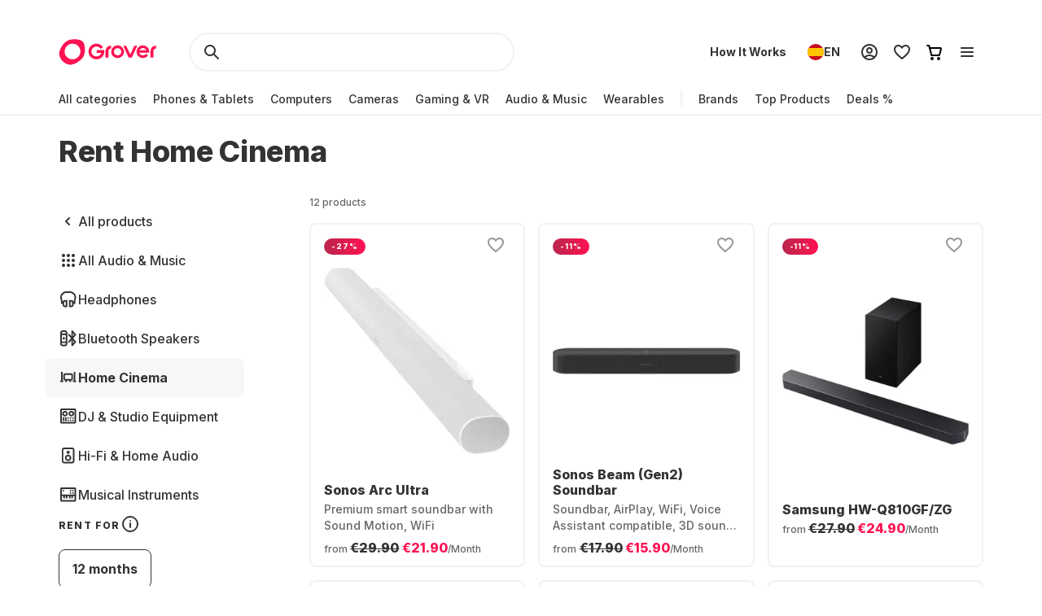

--- FILE ---
content_type: application/javascript; charset=UTF-8
request_url: https://www.grover.com/_next/static/0.4.0-gzuMfCkBFoaGsxvkrTcJf/_buildManifest.js
body_size: 2223
content:
self.__BUILD_MANIFEST=function(e,s,c,t,a,o,r,l,u,n,d,i,h,b,f,p,g,k,m,j,y,N,w,_,v,I,M,B,F,S,x,A,C,D,q,E,L,T,U,H,R,P,z,G,J,K,O,Q,V,W,X,Y,Z,$){return{__rewrites:{afterFiles:[],beforeFiles:[],fallback:[]},__routerFilterStatic:{numItems:0,errorRate:1e-4,numBits:0,numHashes:R,bitArray:[]},__routerFilterDynamic:{numItems:I,errorRate:1e-4,numBits:I,numHashes:R,bitArray:[]},"/_error":[M,"static/chunks/pages/_error-1f5095d2e7710731.js"],"/partner/[partnerStore]/[slug]":[s,c,t,k,x,P,e,r,a,z,G,"static/chunks/pages/partner/[partnerStore]/[slug]-a2b47c6809344690.js"],"/[store-locale]":[c,t,f,e,o,a,u,B,F,J,"static/chunks/pages/[store-locale]-aec0ea59d22f437c.js"],"/[store-locale]/auth/create-account":[s,d,i,b,p,K,r,h,g,A,"static/chunks/pages/[store-locale]/auth/create-account-2decef93769defd6.js"],"/[store-locale]/auth/forgot-password":["static/chunks/pages/[store-locale]/auth/forgot-password-b575528d2c085678.js"],"/[store-locale]/auth/login":[r,A,"static/chunks/pages/[store-locale]/auth/login-1ee057d7bbc6ad51.js"],"/[store-locale]/auth/reset-password":[r,A,"static/chunks/pages/[store-locale]/auth/reset-password-0b3eee44a1d8ff4b.js"],"/[store-locale]/auth/security-notice":["static/chunks/pages/[store-locale]/auth/security-notice-291afe4ef2ad04e3.js"],"/[store-locale]/auth/update-email":[s,d,i,r,h,"static/chunks/pages/[store-locale]/auth/update-email-5b8dc348ba397aeb.js"],"/[store-locale]/auth/update-email-done":["static/chunks/pages/[store-locale]/auth/update-email-done-d381dedae32bc643.js"],"/[store-locale]/auth/update-phone":[s,d,i,"static/chunks/7810-b62490ab2a81144b.js",r,h,"static/chunks/pages/[store-locale]/auth/update-phone-2ff28a538c280471.js"],"/[store-locale]/blog":[l,n,C,e,D,"static/chunks/pages/[store-locale]/blog-45e11731d7d44cfa.js"],"/[store-locale]/blog/category/[slug]":[l,n,C,e,D,"static/chunks/pages/[store-locale]/blog/category/[slug]-533eea73725321ee.js"],"/[store-locale]/blog/[slug]":[l,n,C,e,D,"static/chunks/pages/[store-locale]/blog/[slug]-ca2de927a65e7749.js"],"/[store-locale]/brands/[brand]":[c,t,e,o,a,F,"static/chunks/pages/[store-locale]/brands/[brand]-518c24cffee5bed5.js"],"/[store-locale]/cart":[s,k,q,O,"static/chunks/pages/[store-locale]/cart-3a319dbf937dd54a.js"],"/[store-locale]/checkout/[orderNumber]":[s,d,i,b,p,Q,V,r,h,g,m,W,"static/chunks/pages/[store-locale]/checkout/[orderNumber]-40de5ebb4f971508.js"],"/[store-locale]/checkout/[orderNumber]/billing":[s,d,i,b,p,r,h,g,"static/chunks/pages/[store-locale]/checkout/[orderNumber]/billing-29081a063749384d.js"],"/[store-locale]/checkout/[orderNumber]/confirmation":[s,d,i,p,r,h,g,"static/chunks/pages/[store-locale]/checkout/[orderNumber]/confirmation-b21d2e4f8e61d492.js"],"/[store-locale]/checkout/[orderNumber]/identity-verification":[s,d,i,p,r,h,g,"static/chunks/pages/[store-locale]/checkout/[orderNumber]/identity-verification-2641e7d67198a62b.js"],"/[store-locale]/checkout/[orderNumber]/payment-method":[s,d,i,p,X,r,h,g,m,Y,"static/chunks/pages/[store-locale]/checkout/[orderNumber]/payment-method-3bbc7bc27ddb8edf.js"],"/[store-locale]/checkout/[orderNumber]/phone":[s,d,i,p,r,h,g,"static/chunks/pages/[store-locale]/checkout/[orderNumber]/phone-abd3ade588bd0951.js"],"/[store-locale]/checkout/[orderNumber]/review":[s,d,i,b,p,Q,V,r,h,g,m,W,"static/chunks/pages/[store-locale]/checkout/[orderNumber]/review-ae29da9315b4a669.js"],"/[store-locale]/checkout/[orderNumber]/shipping":[s,d,i,b,p,r,h,g,"static/chunks/pages/[store-locale]/checkout/[orderNumber]/shipping-08d2630749d299d0.js"],"/[store-locale]/checkout/[orderNumber]/shipping-preferences":[s,d,i,b,p,r,h,g,"static/chunks/pages/[store-locale]/checkout/[orderNumber]/shipping-preferences-6f2b06a4635778b1.js"],"/[store-locale]/checkout/[orderNumber]/tax-identification":[s,d,i,p,r,h,g,"static/chunks/pages/[store-locale]/checkout/[orderNumber]/tax-identification-9cc2747c0756f76f.js"],"/[store-locale]/collection/[slug]":[s,c,t,f,b,k,y,N,w,e,o,a,u,_,v,"static/chunks/pages/[store-locale]/collection/[slug]-2fffebd8da08b91f.js"],"/[store-locale]/deals":[s,c,t,f,b,k,y,N,w,e,o,a,u,_,v,"static/chunks/pages/[store-locale]/deals-43cf9b4a159a4894.js"],"/[store-locale]/favorites":[c,t,o,a,"static/chunks/pages/[store-locale]/favorites-997918153e3a297e.js"],"/[store-locale]/for-business":[l,f,x,e,"static/chunks/pages/[store-locale]/for-business-bc9b8387624f55ff.js"],"/[store-locale]/g-about/[slug]":[c,t,l,n,e,o,a,u,j,"static/chunks/pages/[store-locale]/g-about/[slug]-4a7802c37b89cd8f.js"],"/[store-locale]/g-brand/[slug]":[c,t,l,n,e,o,a,u,j,"static/chunks/pages/[store-locale]/g-brand/[slug]-7b9483d49ca610ee.js"],"/[store-locale]/g-explore/[slug]":[c,t,l,n,e,o,a,u,j,"static/chunks/pages/[store-locale]/g-explore/[slug]-7a5aef11353b6161.js"],"/[store-locale]/g-kaufen/[slug]":[c,t,l,n,e,o,a,u,j,"static/chunks/pages/[store-locale]/g-kaufen/[slug]-e982794ab09eb9ac.js"],"/[store-locale]/g-mieten/[slug]":[c,t,l,n,e,o,a,u,j,"static/chunks/pages/[store-locale]/g-mieten/[slug]-c75c68598d675eff.js"],"/[store-locale]/g-product/[slug]":[c,t,l,n,e,o,a,u,j,"static/chunks/pages/[store-locale]/g-product/[slug]-0117d148b1b998da.js"],"/[store-locale]/g-review/[slug]":[c,t,l,n,e,o,a,u,j,"static/chunks/pages/[store-locale]/g-review/[slug]-baa19512725e2a79.js"],"/[store-locale]/g-stories/[slug]":[c,t,l,n,e,o,a,u,j,"static/chunks/pages/[store-locale]/g-stories/[slug]-265f96351b1df685.js"],"/[store-locale]/how-it-works":[l,f,n,y,e,B,E,"static/chunks/pages/[store-locale]/how-it-works-6a50c84c6fcfc82c.js"],"/[store-locale]/invoice-not-found":["static/chunks/pages/[store-locale]/invoice-not-found-6c083e691d79b695.js"],"/[store-locale]/offer/[orderNumber]":[q,"static/chunks/pages/[store-locale]/offer/[orderNumber]-84a8790206705763.js"],"/[store-locale]/pos/[orderNumber]":[s,k,q,O,"static/chunks/pages/[store-locale]/pos/[orderNumber]-c2d584a5108bbd43.js"],"/[store-locale]/products/[slug]":[s,c,t,k,x,P,e,r,o,a,F,z,G,"static/chunks/pages/[store-locale]/products/[slug]-2ca63625dfb277fd.js"],"/[store-locale]/referrals":[l,Z,"static/chunks/pages/[store-locale]/referrals-0ff7a212f7d31b75.js"],"/[store-locale]/referred/[code]":[c,t,l,e,o,a,M,F,Z,"static/chunks/pages/[store-locale]/referred/[code]-fc439619ca0a11fb.js"],"/[store-locale]/request-cancellation":[d,N,K,"static/chunks/pages/[store-locale]/request-cancellation-16e231896787dec9.js"],"/[store-locale]/returns":[l,f,n,e,B,E,"static/chunks/pages/[store-locale]/returns-403a05d92afae9ce.js"],"/[store-locale]/review":[l,n,J,"static/chunks/pages/[store-locale]/review-5d709e57b2f4457c.js"],"/[store-locale]/search":[s,c,t,f,b,k,y,N,w,e,o,a,u,_,v,"static/chunks/pages/[store-locale]/search-734941cc44a5d674.js"],"/[store-locale]/trending":[s,c,t,f,b,k,y,N,w,e,o,a,u,_,v,"static/chunks/pages/[store-locale]/trending-24449ba83cfb0245.js"],"/[store-locale]/welcome":[l,f,n,e,B,E,"static/chunks/pages/[store-locale]/welcome-cde5fa9afbbaf215.js"],"/[store-locale]/your-profile/payments/payment-methods":[m,M,L,"static/chunks/pages/[store-locale]/your-profile/payments/payment-methods-7cdc09902f3608ae.js"],"/[store-locale]/your-profile/payments/payment-methods/add":[S,X,r,m,Y,L,"static/chunks/pages/[store-locale]/your-profile/payments/payment-methods/add-aaee4edfb7ee4c95.js"],"/[store-locale]/your-profile/payments/payment-methods/change":[S,T,m,U,$,"static/chunks/pages/[store-locale]/your-profile/payments/payment-methods/change-4d6958c4983d0669.js"],"/[store-locale]/your-profile/payments/payment-methods/[paymentMethodId]":[S,T,m,M,U,L,"static/chunks/pages/[store-locale]/your-profile/payments/payment-methods/[paymentMethodId]-7daf64751fe1db56.js"],"/[store-locale]/your-profile/payments/payment-methods/[paymentMethodId]/bulk":[S,T,m,U,$,"static/chunks/pages/[store-locale]/your-profile/payments/payment-methods/[paymentMethodId]/bulk-e9df7fb6eb7f60d7.js"],"/[store-locale]/[category]":[s,c,t,f,b,k,y,N,w,e,o,a,u,_,v,"static/chunks/pages/[store-locale]/[category]-0754aa7dfb0df081.js"],"/[store-locale]/[category]/[subCategory]":[s,c,t,f,b,k,y,N,w,e,o,a,u,_,v,"static/chunks/pages/[store-locale]/[category]/[subCategory]-0e1e23aac91837ff.js"],sortedPages:["/_app","/_error","/partner/[partnerStore]/[slug]","/[store-locale]","/[store-locale]/auth/create-account","/[store-locale]/auth/forgot-password","/[store-locale]/auth/login","/[store-locale]/auth/reset-password","/[store-locale]/auth/security-notice","/[store-locale]/auth/update-email","/[store-locale]/auth/update-email-done","/[store-locale]/auth/update-phone","/[store-locale]/blog","/[store-locale]/blog/category/[slug]","/[store-locale]/blog/[slug]","/[store-locale]/brands/[brand]","/[store-locale]/cart","/[store-locale]/checkout/[orderNumber]","/[store-locale]/checkout/[orderNumber]/billing","/[store-locale]/checkout/[orderNumber]/confirmation","/[store-locale]/checkout/[orderNumber]/identity-verification","/[store-locale]/checkout/[orderNumber]/payment-method","/[store-locale]/checkout/[orderNumber]/phone","/[store-locale]/checkout/[orderNumber]/review","/[store-locale]/checkout/[orderNumber]/shipping","/[store-locale]/checkout/[orderNumber]/shipping-preferences","/[store-locale]/checkout/[orderNumber]/tax-identification","/[store-locale]/collection/[slug]","/[store-locale]/deals","/[store-locale]/favorites","/[store-locale]/for-business","/[store-locale]/g-about/[slug]","/[store-locale]/g-brand/[slug]","/[store-locale]/g-explore/[slug]","/[store-locale]/g-kaufen/[slug]","/[store-locale]/g-mieten/[slug]","/[store-locale]/g-product/[slug]","/[store-locale]/g-review/[slug]","/[store-locale]/g-stories/[slug]","/[store-locale]/how-it-works","/[store-locale]/invoice-not-found","/[store-locale]/offer/[orderNumber]","/[store-locale]/pos/[orderNumber]","/[store-locale]/products/[slug]","/[store-locale]/referrals","/[store-locale]/referred/[code]","/[store-locale]/request-cancellation","/[store-locale]/returns","/[store-locale]/review","/[store-locale]/search","/[store-locale]/trending","/[store-locale]/welcome","/[store-locale]/your-profile/payments/payment-methods","/[store-locale]/your-profile/payments/payment-methods/add","/[store-locale]/your-profile/payments/payment-methods/change","/[store-locale]/your-profile/payments/payment-methods/[paymentMethodId]","/[store-locale]/your-profile/payments/payment-methods/[paymentMethodId]/bulk","/[store-locale]/[category]","/[store-locale]/[category]/[subCategory]"]}}("static/chunks/7971-2002438f75a40a60.js","static/chunks/1901-d49a73813da70f5c.js","static/chunks/169-518df535186f3a32.js","static/chunks/2166-c0ae32efb7998543.js","static/chunks/6558-1b6d3e0d10fbdb65.js","static/chunks/9254-fb83e2b2f8a7420c.js","static/chunks/8519-9fbaf60f0bec975d.js","static/chunks/2582-5c704ff921d11c50.js","static/chunks/6552-0968eb864fe3a706.js","static/chunks/6961-877c4e9587e734ea.js","static/chunks/7246-3f19ad7f5e03f847.js","static/chunks/6541-cb9f35b57b7d3a7c.js","static/chunks/2165-04216be03734a537.js","static/chunks/5502-3275d5b3506d240c.js","static/chunks/508-740ad3515557c855.js","static/chunks/700-3ed0d867c6249a6d.js","static/chunks/9924-57c246e9e28efa5f.js","static/chunks/6642-359f833467d6520e.js","static/chunks/4780-4c809df7e217ca6e.js","static/chunks/4090-cb503d6f026f66b4.js","static/chunks/6294-b944d7a146123bc2.js","static/chunks/1300-d180d8e147bb3247.js","static/chunks/6546-9222276eb16ed6bc.js","static/chunks/2148-0917401dee6785f4.js","static/css/c56c2666ef9bfc07.css",0,"static/chunks/7706-9cfc186814f42691.js","static/chunks/6812-088205cebbf6ae1a.js","static/chunks/7537-ce2467e5837e787c.js","static/chunks/9498-0f0130650414baef.js","static/chunks/10-28825a75293f77f6.js","static/chunks/6553-be0c41056ecbde8a.js","static/chunks/5697-a9420ffda87ea377.js","static/chunks/6440-e21ef0966b77ed93.js","static/chunks/870-329ca990eba8dce4.js","static/chunks/7417-111115d1f7d0781e.js","static/css/48a61759f58db73f.css","static/chunks/2405-1cde082d98c9b29a.js","static/chunks/5113-6e0e2d5dadd6aac5.js",1e-4,NaN,"static/chunks/7673-11ccc9fdd4e97ec8.js","static/chunks/4109-2117693a9db3c63b.js","static/css/d71cff0ba519278b.css","static/chunks/6434-ea087498680444da.js","static/chunks/505-7c19c4a189fbd75d.js","static/chunks/8747-ecd4ae9dd1a7e4cc.js","static/chunks/9384-b056eb3a67d56d4a.js","static/chunks/5932-a2d162da591b1c64.js","static/chunks/6841-bfc333e3e06617be.js","static/chunks/4457-6fa493dfe383809d.js","static/chunks/7880-1bb48964b74f338f.js","static/chunks/1682-780e9f9e212a52f8.js","static/chunks/460-5c91fb4de0da9380.js"),self.__BUILD_MANIFEST_CB&&self.__BUILD_MANIFEST_CB();